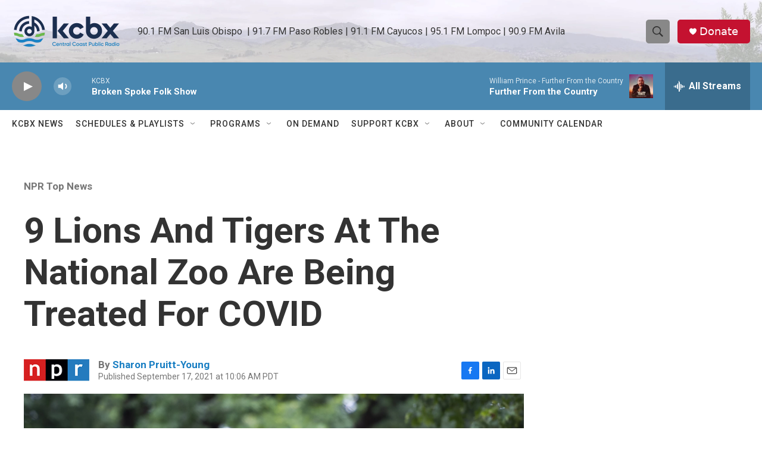

--- FILE ---
content_type: text/html; charset=utf-8
request_url: https://www.google.com/recaptcha/api2/aframe
body_size: 183
content:
<!DOCTYPE HTML><html><head><meta http-equiv="content-type" content="text/html; charset=UTF-8"></head><body><script nonce="pMMNsiJvIXR0Rw8c7aGdvQ">/** Anti-fraud and anti-abuse applications only. See google.com/recaptcha */ try{var clients={'sodar':'https://pagead2.googlesyndication.com/pagead/sodar?'};window.addEventListener("message",function(a){try{if(a.source===window.parent){var b=JSON.parse(a.data);var c=clients[b['id']];if(c){var d=document.createElement('img');d.src=c+b['params']+'&rc='+(localStorage.getItem("rc::a")?sessionStorage.getItem("rc::b"):"");window.document.body.appendChild(d);sessionStorage.setItem("rc::e",parseInt(sessionStorage.getItem("rc::e")||0)+1);localStorage.setItem("rc::h",'1769286956337');}}}catch(b){}});window.parent.postMessage("_grecaptcha_ready", "*");}catch(b){}</script></body></html>